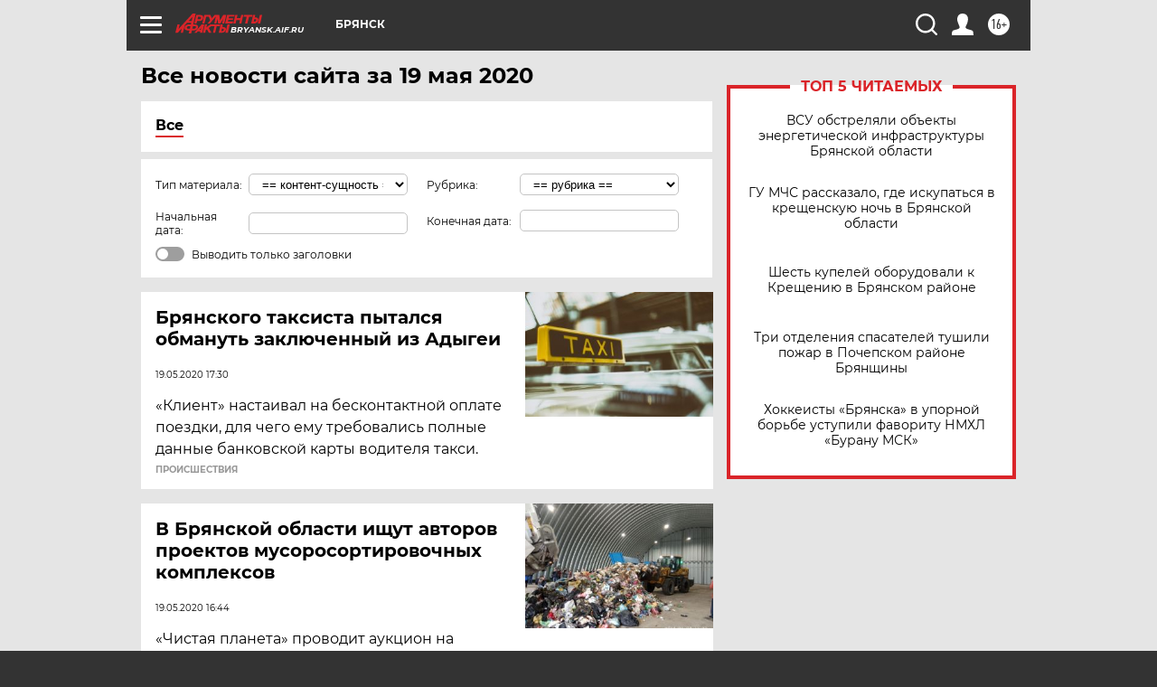

--- FILE ---
content_type: text/html; charset=UTF-8
request_url: https://bryansk.aif.ru/all/2020-05-19
body_size: 19544
content:
<!DOCTYPE html>
<!--[if IE 8]><html class="ie8"> <![endif]-->
<!--[if gt IE 8]><!--><html lang="ru"> <!--<![endif]-->
<head>
    <!-- created_at 16-01-2026 21:45:17 -->
    <script>
        window.isIndexPage = 0;
        window.isMobileBrowser = 0;
        window.disableSidebarCut = 1;
        window.bannerDebugMode = 0;
    </script>

                
                                    <meta http-equiv="Content-Type" content="text/html; charset=utf-8" >
<meta name="format-detection" content="telephone=no" >
<meta name="viewport" content="width=device-width, user-scalable=no, initial-scale=1.0, maximum-scale=1.0, minimum-scale=1.0" >
<meta http-equiv="X-UA-Compatible" content="IE=edge,chrome=1" >
<meta name="HandheldFriendly" content="true" >
<meta name="format-detection" content="telephone=no" >
<meta name="theme-color" content="#ffffff" >
<meta name="description" content="Самые актуальные и последние новости Брянска и Брянской области за 19 Мая 2020 на сайте Аргументы и Факты. Будьте в курсе главных свежих новостных событий, фото и видео репортажей." >
<meta name="facebook-domain-verification" content="jiqbwww7rrqnwzjkizob7wrpmgmwq3" >
        <title>Все последние новости Брянска и Брянской области за 19 Мая 2020 | Аргументы и Факты</title>    <link rel="shortcut icon" type="image/x-icon" href="/favicon.ico" />
    <link rel="icon" type="image/svg+xml" href="/favicon.svg">
    
    <link rel="preload" href="/redesign2018/fonts/montserrat-v15-latin-ext_latin_cyrillic-ext_cyrillic-regular.woff2" as="font" type="font/woff2" crossorigin>
    <link rel="preload" href="/redesign2018/fonts/montserrat-v15-latin-ext_latin_cyrillic-ext_cyrillic-italic.woff2" as="font" type="font/woff2" crossorigin>
    <link rel="preload" href="/redesign2018/fonts/montserrat-v15-latin-ext_latin_cyrillic-ext_cyrillic-700.woff2" as="font" type="font/woff2" crossorigin>
    <link rel="preload" href="/redesign2018/fonts/montserrat-v15-latin-ext_latin_cyrillic-ext_cyrillic-700italic.woff2" as="font" type="font/woff2" crossorigin>
    <link rel="preload" href="/redesign2018/fonts/montserrat-v15-latin-ext_latin_cyrillic-ext_cyrillic-800.woff2" as="font" type="font/woff2" crossorigin>
    <link href="https://bryansk.aif.ru/all/2020-05-19" rel="canonical" >
<link href="https://bryansk.aif.ru/redesign2018/css/style.css?6c0" media="all" rel="stylesheet" type="text/css" >
<link href="https://bryansk.aif.ru/img/icon/apple_touch_icon_57x57.png?6c0" rel="apple-touch-icon" sizes="57x57" >
<link href="https://bryansk.aif.ru/img/icon/apple_touch_icon_114x114.png?6c0" rel="apple-touch-icon" sizes="114x114" >
<link href="https://bryansk.aif.ru/img/icon/apple_touch_icon_72x72.png?6c0" rel="apple-touch-icon" sizes="72x72" >
<link href="https://bryansk.aif.ru/img/icon/apple_touch_icon_144x144.png?6c0" rel="apple-touch-icon" sizes="144x144" >
<link href="https://bryansk.aif.ru/img/icon/apple-touch-icon.png?6c0" rel="apple-touch-icon" sizes="180x180" >
<link href="https://bryansk.aif.ru/img/icon/favicon-32x32.png?6c0" rel="icon" type="image/png" sizes="32x32" >
<link href="https://bryansk.aif.ru/img/icon/favicon-16x16.png?6c0" rel="icon" type="image/png" sizes="16x16" >
<link href="https://bryansk.aif.ru/img/manifest.json?6c0" rel="manifest" >
<link href="https://bryansk.aif.ru/img/safari-pinned-tab.svg?6c0" rel="mask-icon" color="#d55b5b" >
<link href="https://bryansk.aif.ru/resources/front/vendor/jquery-ui/jquery-ui.css?6c0" media="" rel="stylesheet" type="text/css" >
<link href="https://ads.betweendigital.com" rel="preconnect" crossorigin="" >
        <script type="text/javascript">
    //<!--
    var isRedesignPage = true;    //-->
</script>
<script type="text/javascript" src="https://bryansk.aif.ru/js/output/jquery.min.js?6c0"></script>
<script type="text/javascript" src="https://bryansk.aif.ru/js/output/header_scripts.js?6c0"></script>
<script type="text/javascript">
    //<!--
    var _sf_startpt=(new Date()).getTime()    //-->
</script>
<script type="text/javascript" src="https://bryansk.aif.ru/resources/front/vendor/jquery-ui/jquery-ui.min.js?6c0"></script>
<script type="text/javascript" src="https://bryansk.aif.ru/resources/front/vendor/jquery-ui/i18n/jquery.ui.datepicker-ru.js?6c0"></script>
<script type="text/javascript" src="https://yastatic.net/s3/passport-sdk/autofill/v1/sdk-suggest-with-polyfills-latest.js?6c0"></script>
<script type="text/javascript">
    //<!--
    window.YandexAuthParams = {"oauthQueryParams":{"client_id":"b104434ccf5a4638bdfe8a9101264f3c","response_type":"code","redirect_uri":"https:\/\/aif.ru\/oauth\/yandex\/callback"},"tokenPageOrigin":"https:\/\/aif.ru"};    //-->
</script>
<script type="text/javascript">
    //<!--
    function AdFox_getWindowSize() {
    var winWidth,winHeight;
	if( typeof( window.innerWidth ) == 'number' ) {
		//Non-IE
		winWidth = window.innerWidth;
		winHeight = window.innerHeight;
	} else if( document.documentElement && ( document.documentElement.clientWidth || document.documentElement.clientHeight ) ) {
		//IE 6+ in 'standards compliant mode'
		winWidth = document.documentElement.clientWidth;
		winHeight = document.documentElement.clientHeight;
	} else if( document.body && ( document.body.clientWidth || document.body.clientHeight ) ) {
		//IE 4 compatible
		winWidth = document.body.clientWidth;
		winHeight = document.body.clientHeight;
	}
	return {"width":winWidth, "height":winHeight};
}//END function AdFox_getWindowSize

function AdFox_getElementPosition(elemId){
    var elem;
    
    if (document.getElementById) {
		elem = document.getElementById(elemId);
	}
	else if (document.layers) {
		elem = document.elemId;
	}
	else if (document.all) {
		elem = document.all.elemId;
	}
    var w = elem.offsetWidth;
    var h = elem.offsetHeight;	
    var l = 0;
    var t = 0;
	
    while (elem)
    {
        l += elem.offsetLeft;
        t += elem.offsetTop;
        elem = elem.offsetParent;
    }

    return {"left":l, "top":t, "width":w, "height":h};
} //END function AdFox_getElementPosition

function AdFox_getBodyScrollTop(){
	return self.pageYOffset || (document.documentElement && document.documentElement.scrollTop) || (document.body && document.body.scrollTop);
} //END function AdFox_getBodyScrollTop

function AdFox_getBodyScrollLeft(){
	return self.pageXOffset || (document.documentElement && document.documentElement.scrollLeft) || (document.body && document.body.scrollLeft);
}//END function AdFox_getBodyScrollLeft

function AdFox_Scroll(elemId,elemSrc){
   var winPos = AdFox_getWindowSize();
   var winWidth = winPos.width;
   var winHeight = winPos.height;
   var scrollY = AdFox_getBodyScrollTop();
   var scrollX =  AdFox_getBodyScrollLeft();
   var divId = 'AdFox_banner_'+elemId;
   var ltwhPos = AdFox_getElementPosition(divId);
   var lPos = ltwhPos.left;
   var tPos = ltwhPos.top;

   if(scrollY+winHeight+5 >= tPos && scrollX+winWidth+5 >= lPos){
      AdFox_getCodeScript(1,elemId,elemSrc);
	  }else{
	     setTimeout('AdFox_Scroll('+elemId+',"'+elemSrc+'");',100);
	  }
}//End function AdFox_Scroll    //-->
</script>
<script type="text/javascript">
    //<!--
    function AdFox_SetLayerVis(spritename,state){
   document.getElementById(spritename).style.visibility=state;
}

function AdFox_Open(AF_id){
   AdFox_SetLayerVis('AdFox_DivBaseFlash_'+AF_id, "hidden");
   AdFox_SetLayerVis('AdFox_DivOverFlash_'+AF_id, "visible");
}

function AdFox_Close(AF_id){
   AdFox_SetLayerVis('AdFox_DivOverFlash_'+AF_id, "hidden");
   AdFox_SetLayerVis('AdFox_DivBaseFlash_'+AF_id, "visible");
}

function AdFox_getCodeScript(AF_n,AF_id,AF_src){
   var AF_doc;
   if(AF_n<10){
      try{
	     if(document.all && !window.opera){
		    AF_doc = window.frames['AdFox_iframe_'+AF_id].document;
			}else if(document.getElementById){
			         AF_doc = document.getElementById('AdFox_iframe_'+AF_id).contentDocument;
					 }
		 }catch(e){}
    if(AF_doc){
	   AF_doc.write('<scr'+'ipt type="text/javascript" src="'+AF_src+'"><\/scr'+'ipt>');
	   }else{
	      setTimeout('AdFox_getCodeScript('+(++AF_n)+','+AF_id+',"'+AF_src+'");', 100);
		  }
		  }
}

function adfoxSdvigContent(banID, flashWidth, flashHeight){
	var obj = document.getElementById('adfoxBanner'+banID).style;
	if (flashWidth == '100%') obj.width = flashWidth;
	    else obj.width = flashWidth + "px";
	if (flashHeight == '100%') obj.height = flashHeight;
	    else obj.height = flashHeight + "px";
}

function adfoxVisibilityFlash(banName, flashWidth, flashHeight){
    	var obj = document.getElementById(banName).style;
	if (flashWidth == '100%') obj.width = flashWidth;
	    else obj.width = flashWidth + "px";
	if (flashHeight == '100%') obj.height = flashHeight;
	    else obj.height = flashHeight + "px";
}

function adfoxStart(banID, FirShowFlNum, constVisFlashFir, sdvigContent, flash1Width, flash1Height, flash2Width, flash2Height){
	if (FirShowFlNum == 1) adfoxVisibilityFlash('adfoxFlash1'+banID, flash1Width, flash1Height);
	    else if (FirShowFlNum == 2) {
		    adfoxVisibilityFlash('adfoxFlash2'+banID, flash2Width, flash2Height);
	        if (constVisFlashFir == 'yes') adfoxVisibilityFlash('adfoxFlash1'+banID, flash1Width, flash1Height);
		    if (sdvigContent == 'yes') adfoxSdvigContent(banID, flash2Width, flash2Height);
		        else adfoxSdvigContent(banID, flash1Width, flash1Height);
	}
}

function adfoxOpen(banID, constVisFlashFir, sdvigContent, flash2Width, flash2Height){
	var aEventOpenClose = new Image();
	var obj = document.getElementById("aEventOpen"+banID);
	if (obj) aEventOpenClose.src =  obj.title+'&rand='+Math.random()*1000000+'&prb='+Math.random()*1000000;
	adfoxVisibilityFlash('adfoxFlash2'+banID, flash2Width, flash2Height);
	if (constVisFlashFir != 'yes') adfoxVisibilityFlash('adfoxFlash1'+banID, 1, 1);
	if (sdvigContent == 'yes') adfoxSdvigContent(banID, flash2Width, flash2Height);
}


function adfoxClose(banID, constVisFlashFir, sdvigContent, flash1Width, flash1Height){
	var aEventOpenClose = new Image();
	var obj = document.getElementById("aEventClose"+banID);
	if (obj) aEventOpenClose.src =  obj.title+'&rand='+Math.random()*1000000+'&prb='+Math.random()*1000000;
	adfoxVisibilityFlash('adfoxFlash2'+banID, 1, 1);
	if (constVisFlashFir != 'yes') adfoxVisibilityFlash('adfoxFlash1'+banID, flash1Width, flash1Height);
	if (sdvigContent == 'yes') adfoxSdvigContent(banID, flash1Width, flash1Height);
}    //-->
</script>
<script type="text/javascript" async="true" src="https://yandex.ru/ads/system/header-bidding.js?6c0"></script>
<script type="text/javascript" src="https://ad.mail.ru/static/sync-loader.js?6c0"></script>
<script type="text/javascript" async="true" src="https://cdn.skcrtxr.com/roxot-wrapper/js/roxot-manager.js?pid=42c21743-edce-4460-a03e-02dbaef8f162"></script>
<script type="text/javascript" src="https://cdn-rtb.sape.ru/js/uids.js?6c0"></script>
<script type="text/javascript">
    //<!--
        var adfoxBiddersMap = {
    "betweenDigital": "816043",
 "mediasniper": "2218745",
    "myTarget": "810102",
 "buzzoola": "1096246",
 "adfox_roden-media": "3373170",
    "videonow": "2966090", 
 "adfox_adsmart": "1463295",
  "Gnezdo": "3123512",
    "roxot": "3196121",
 "astralab": "2486209",
  "getintent": "3186204",
 "sape": "2758269",
 "adwile": "2733112",
 "hybrid": "2809332"
};
var syncid = window.rb_sync.id;
	  var biddersCpmAdjustmentMap = {
      'adfox_adsmart': 0.6,
	  'Gnezdo': 0.8,
	  'adwile': 0.8
  };

if (window.innerWidth >= 1024) {
var adUnits = [{
        "code": "adfox_153825256063495017",
  "sizes": [[300, 600], [240,400]],
        "bids": [{
                "bidder": "betweenDigital",
                "params": {
                    "placementId": "3235886"
                }
            },{
                "bidder": "myTarget",
                "params": {
                    "placementId": "555209",
"sendTargetRef": "true",
"additional": {
"fpid": syncid
}			
                }
            },{
                "bidder": "hybrid",
                "params": {
                    "placementId": "6582bbf77bc72f59c8b22f65"
                }
            },{
                "bidder": "buzzoola",
                "params": {
                    "placementId": "1252803"
                }
            },{
                "bidder": "videonow",
                "params": {
                    "placementId": "8503533"
                }
            },{
                    "bidder": "adfox_adsmart",
                    "params": {
						p1: 'cqguf',
						p2: 'hhro'
					}
            },{
                    "bidder": "roxot",
                    "params": {
						placementId: '2027d57b-1cff-4693-9a3c-7fe57b3bcd1f',
						sendTargetRef: true
					}
            },{
                    "bidder": "mediasniper",
                    "params": {
						"placementId": "4417"
					}
            },{
                    "bidder": "Gnezdo",
                    "params": {
						"placementId": "354318"
					}
            },{
                    "bidder": "getintent",
                    "params": {
						"placementId": "215_V_aif.ru_D_Top_300x600"
					}
            },{
                    "bidder": "adfox_roden-media",
                    "params": {
						p1: "dilmj",
						p2: "emwl"
					}
            },{
                    "bidder": "astralab",
                    "params": {
						"placementId": "642ad3a28528b410c4990932"
					}
            }
        ]
    },{
        "code": "adfox_150719646019463024",
		"sizes": [[640,480], [640,360]],
        "bids": [{
                "bidder": "adfox_adsmart",
                    "params": {
						p1: 'cmqsb',
						p2: 'ul'
					}
            },{
                "bidder": "sape",
                "params": {
                    "placementId": "872427",
					additional: {
                       sapeFpUids: window.sapeRrbFpUids || []
                   }				
                }
            },{
                "bidder": "roxot",
                "params": {
                    placementId: '2b61dd56-9c9f-4c45-a5f5-98dd5234b8a1',
					sendTargetRef: true
                }
            },{
                "bidder": "getintent",
                "params": {
                    "placementId": "215_V_aif.ru_D_AfterArticle_640х480"
                }
            }
        ]
    },{
        "code": "adfox_149010055036832877",
		"sizes": [[970,250]],
		"bids": [{
                    "bidder": "adfox_roden-media",
                    "params": {
						p1: 'dilmi',
						p2: 'hfln'
					}
            },{
                    "bidder": "buzzoola",
                    "params": {
						"placementId": "1252804"
					}
            },{
                    "bidder": "getintent",
                    "params": {
						"placementId": "215_V_aif.ru_D_Billboard_970x250"
					}
            },{
                "bidder": "astralab",
                "params": {
                    "placementId": "67bf071f4e6965fa7b30fea3"
                }
            },{
                    "bidder": "hybrid",
                    "params": {
						"placementId": "6582bbf77bc72f59c8b22f66"
					}
            },{
                    "bidder": "myTarget",
                    "params": {
						"placementId": "1462991",
"sendTargetRef": "true",
"additional": {
"fpid": syncid
}			
					}
            }			           
        ]        
    },{
        "code": "adfox_149874332414246474",
		"sizes": [[640,360], [300,250], [640,480]],
		"codeType": "combo",
		"bids": [{
                "bidder": "mediasniper",
                "params": {
                    "placementId": "4419"
                }
            },{
                "bidder": "buzzoola",
                "params": {
                    "placementId": "1220692"
                }
            },{
                "bidder": "astralab",
                "params": {
                    "placementId": "66fd25eab13381b469ae4b39"
                }
            },
			{
                    "bidder": "betweenDigital",
                    "params": {
						"placementId": "4502825"
					}
            }
			           
        ]        
    },{
        "code": "adfox_149848658878716687",
		"sizes": [[300,600], [240,400]],
        "bids": [{
                "bidder": "betweenDigital",
                "params": {
                    "placementId": "3377360"
                }
            },{
                "bidder": "roxot",
                "params": {
                    placementId: 'fdaba944-bdaa-4c63-9dd3-af12fc6afbf8',
					sendTargetRef: true
                }
            },{
                "bidder": "sape",
                "params": {
                    "placementId": "872425",
					additional: {
                       sapeFpUids: window.sapeRrbFpUids || []
                   }
                }
            },{
                "bidder": "adwile",
                "params": {
                    "placementId": "27990"
                }
            }
        ]        
    }
],
	syncPixels = [{
    bidder: 'hybrid',
    pixels: [
    "https://www.tns-counter.ru/V13a****idsh_ad/ru/CP1251/tmsec=idsh_dis/",
    "https://www.tns-counter.ru/V13a****idsh_vid/ru/CP1251/tmsec=idsh_aifru-hbrdis/",
    "https://mc.yandex.ru/watch/66716692?page-url=aifru%3Futm_source=dis_hybrid_default%26utm_medium=%26utm_campaign=%26utm_content=%26utm_term=&page-ref="+window.location.href
]
  }
  ];
} else if (window.innerWidth < 1024) {
var adUnits = [{
        "code": "adfox_14987283079885683",
		"sizes": [[300,250], [300,240]],
        "bids": [{
                "bidder": "betweenDigital",
                "params": {
                    "placementId": "2492448"
                }
            },{
                "bidder": "myTarget",
                "params": {
                    "placementId": "226830",
"sendTargetRef": "true",
"additional": {
"fpid": syncid
}			
                }
            },{
                "bidder": "hybrid",
                "params": {
                    "placementId": "6582bbf77bc72f59c8b22f64"
                }
            },{
                "bidder": "mediasniper",
                "params": {
                    "placementId": "4418"
                }
            },{
                "bidder": "buzzoola",
                "params": {
                    "placementId": "563787"
                }
            },{
                "bidder": "roxot",
                "params": {
                    placementId: '20bce8ad-3a5e-435a-964f-47be17e201cf',
					sendTargetRef: true
                }
            },{
                "bidder": "videonow",
                "params": {
                    "placementId": "2577490"
                }
            },{
                "bidder": "adfox_adsmart",
                    "params": {
						p1: 'cqmbg',
						p2: 'ul'
					}
            },{
                    "bidder": "Gnezdo",
                    "params": {
						"placementId": "354316"
					}
            },{
                    "bidder": "getintent",
                    "params": {
						"placementId": "215_V_aif.ru_M_Top_300x250"
					}
            },{
                    "bidder": "adfox_roden-media",
                    "params": {
						p1: "dilmx",
						p2: "hbts"
					}
            },{
                "bidder": "astralab",
                "params": {
                    "placementId": "642ad47d8528b410c4990933"
                }
            }			
        ]        
    },{
        "code": "adfox_153545578261291257",
		"bids": [{
                    "bidder": "sape",
                    "params": {
						"placementId": "872426",
					additional: {
                       sapeFpUids: window.sapeRrbFpUids || []
                   }
					}
            },{
                    "bidder": "roxot",
                    "params": {
						placementId: 'eb2ebb9c-1e7e-4c80-bef7-1e93debf197c',
						sendTargetRef: true
					}
            }
			           
        ]        
    },{
        "code": "adfox_165346609120174064",
		"sizes": [[320,100]],
		"bids": [            
            		{
                    "bidder": "buzzoola",
                    "params": {
						"placementId": "1252806"
					}
            },{
                    "bidder": "getintent",
                    "params": {
						"placementId": "215_V_aif.ru_M_FloorAd_320x100"
					}
            }
			           
        ]        
    },{
        "code": "adfox_155956315896226671",
		"bids": [            
            		{
                    "bidder": "buzzoola",
                    "params": {
						"placementId": "1252805"
					}
            },{
                    "bidder": "sape",
                    "params": {
						"placementId": "887956",
					additional: {
                       sapeFpUids: window.sapeRrbFpUids || []
                   }
					}
            },{
                    "bidder": "myTarget",
                    "params": {
						"placementId": "821424",
"sendTargetRef": "true",
"additional": {
"fpid": syncid
}			
					}
            }
			           
        ]        
    },{
        "code": "adfox_149874332414246474",
		"sizes": [[640,360], [300,250], [640,480]],
		"codeType": "combo",
		"bids": [{
                "bidder": "adfox_roden-media",
                "params": {
					p1: 'dilmk',
					p2: 'hfiu'
				}
            },{
                "bidder": "mediasniper",
                "params": {
                    "placementId": "4419"
                }
            },{
                "bidder": "roxot",
                "params": {
                    placementId: 'ba25b33d-cd61-4c90-8035-ea7d66f011c6',
					sendTargetRef: true
                }
            },{
                "bidder": "adwile",
                "params": {
                    "placementId": "27991"
                }
            },{
                    "bidder": "Gnezdo",
                    "params": {
						"placementId": "354317"
					}
            },{
                    "bidder": "getintent",
                    "params": {
						"placementId": "215_V_aif.ru_M_Comboblock_300x250"
					}
            },{
                    "bidder": "astralab",
                    "params": {
						"placementId": "66fd260fb13381b469ae4b3f"
					}
            },{
                    "bidder": "betweenDigital",
                    "params": {
						"placementId": "4502825"
					}
            }
			]        
    }
],
	syncPixels = [
  {
    bidder: 'hybrid',
    pixels: [
    "https://www.tns-counter.ru/V13a****idsh_ad/ru/CP1251/tmsec=idsh_mob/",
    "https://www.tns-counter.ru/V13a****idsh_vid/ru/CP1251/tmsec=idsh_aifru-hbrmob/",
    "https://mc.yandex.ru/watch/66716692?page-url=aifru%3Futm_source=mob_hybrid_default%26utm_medium=%26utm_campaign=%26utm_content=%26utm_term=&page-ref="+window.location.href
]
  }
  ];
}
var userTimeout = 1500;
window.YaHeaderBiddingSettings = {
    biddersMap: adfoxBiddersMap,
	biddersCpmAdjustmentMap: biddersCpmAdjustmentMap,
    adUnits: adUnits,
    timeout: userTimeout,
    syncPixels: syncPixels	
};    //-->
</script>
<script type="text/javascript">
    //<!--
    window.yaContextCb = window.yaContextCb || []    //-->
</script>
<script type="text/javascript" async="true" src="https://yandex.ru/ads/system/context.js?6c0"></script>
<script type="text/javascript">
    //<!--
    window.EventObserver = {
    observers: {},

    subscribe: function (name, fn) {
        if (!this.observers.hasOwnProperty(name)) {
            this.observers[name] = [];
        }
        this.observers[name].push(fn)
    },
    
    unsubscribe: function (name, fn) {
        if (!this.observers.hasOwnProperty(name)) {
            return;
        }
        this.observers[name] = this.observers[name].filter(function (subscriber) {
            return subscriber !== fn
        })
    },
    
    broadcast: function (name, data) {
        if (!this.observers.hasOwnProperty(name)) {
            return;
        }
        this.observers[name].forEach(function (subscriber) {
            return subscriber(data)
        })
    }
};    //-->
</script>    
    <script>
  var adcm_config ={
    id:1064,
    platformId: 64,
    init: function () {
      window.adcm.call();
    }
  };
</script>
<script src="https://tag.digitaltarget.ru/adcm.js" async></script>    <meta name="zen-verification" content="6JNqlWTeCZE5sQAvyDhKBnlKMrgaVhJRa8UQAQ8NvAeBMCHuXP9xwDE4XdVaakb6" />    <link rel="stylesheet" type="text/css" media="print" href="https://bryansk.aif.ru/redesign2018/css/print.css?6c0" />
    <base href=""/>
</head><body class="region__bryansk ">
<div class="overlay"></div>
<!-- Rating@Mail.ru counter -->
<script type="text/javascript">
var _tmr = window._tmr || (window._tmr = []);
_tmr.push({id: "59428", type: "pageView", start: (new Date()).getTime()});
(function (d, w, id) {
  if (d.getElementById(id)) return;
  var ts = d.createElement("script"); ts.type = "text/javascript"; ts.async = true; ts.id = id;
  ts.src = "https://top-fwz1.mail.ru/js/code.js";
  var f = function () {var s = d.getElementsByTagName("script")[0]; s.parentNode.insertBefore(ts, s);};
  if (w.opera == "[object Opera]") { d.addEventListener("DOMContentLoaded", f, false); } else { f(); }
})(document, window, "topmailru-code");
</script><noscript><div>
<img src="https://top-fwz1.mail.ru/counter?id=59428;js=na" style="border:0;position:absolute;left:-9999px;" alt="Top.Mail.Ru" />
</div></noscript>
<!-- //Rating@Mail.ru counter -->



<div class="container" id="container">
    
        <noindex><div class="adv_content bp__body_first no_lands no_portr adwrapper"><div class="banner_params hide" data-params="{&quot;id&quot;:4921,&quot;num&quot;:1,&quot;place&quot;:&quot;body_first&quot;}"></div>
<!--AdFox START-->
<!--aif_direct-->
<!--Площадка: AIF_fullscreen /  / -->
<!--Тип баннера: FullScreen-->
<!--Расположение: <верх страницы>-->
<div id="adfox_150417328041091508"></div>
<script>     
    window.yaContextCb.push(()=>{
    Ya.adfoxCode.create({
        ownerId: 249933,
        containerId: 'adfox_150417328041091508',
        params: {
            pp: 'g',
            ps: 'cnul',
            p2: 'fptu',
            puid1: ''
        }
    }); 
}); 
</script></div></noindex>
        
        <!--баннер над шапкой--->
                <div class="banner_box">
            <div class="main_banner">
                            </div>
        </div>
                <!--//баннер  над шапкой--->

    <script>
	currentUser = new User();
</script>

<header class="header">
    <div class="count_box_nodisplay">
    <div class="couter_block"><!--LiveInternet counter-->
<script type="text/javascript"><!--
document.write("<img src='https://counter.yadro.ru//hit;AIF?r"+escape(document.referrer)+((typeof(screen)=="undefined")?"":";s"+screen.width+"*"+screen.height+"*"+(screen.colorDepth?screen.colorDepth:screen.pixelDepth))+";u"+escape(document.URL)+";h"+escape(document.title.substring(0,80))+";"+Math.random()+"' width=1 height=1 alt=''>");
//--></script><!--/LiveInternet--></div></div>    <div class="topline">
    <a href="#" class="burger openCloser">
        <div class="burger__wrapper">
            <span class="burger__line"></span>
            <span class="burger__line"></span>
            <span class="burger__line"></span>
        </div>
    </a>

    
    <a href="/" class="logo_box">
                <img width="96" height="22" src="https://bryansk.aif.ru/redesign2018/img/logo.svg?6c0" alt="Аргументы и Факты">
        <div class="region_url">
            bryansk.aif.ru        </div>
            </a>
    <div itemscope itemtype="http://schema.org/Organization" class="schema_org">
        <img itemprop="logo" src="https://bryansk.aif.ru/redesign2018/img/logo.svg?6c0" />
        <a itemprop="url" href="/"></a>
        <meta itemprop="name" content="АО «Аргументы и Факты»" />
        <div itemprop="address" itemscope itemtype="http://schema.org/PostalAddress">
            <meta itemprop="postalCode" content="101000" />
            <meta itemprop="addressLocality" content="Москва" />
            <meta itemprop="streetAddress" content="ул. Мясницкая, д. 42"/>
            <meta itemprop="addressCountry" content="RU"/>
            <a itemprop="telephone" href="tel:+74956465757">+7 (495) 646 57 57</a>
        </div>
    </div>
    <div class="age16 age16_topline">16+</div>
    <a href="#" class="region regionOpenCloser">
        <img width="19" height="25" src="https://bryansk.aif.ru/redesign2018/img/location.svg?6c0"><span>Брянск</span>
    </a>
    <div class="topline__slot">
             </div>

    <!--a class="topline__hashtag" href="https://aif.ru/health/coronavirus/?utm_medium=header&utm_content=covid&utm_source=aif">#остаемсядома</a-->
    <div class="auth_user_status_js">
        <a href="#" class="user auth_link_login_js auth_open_js"><img width="24" height="24" src="https://bryansk.aif.ru/redesign2018/img/user_ico.svg?6c0"></a>
        <a href="/profile" class="user auth_link_profile_js" style="display: none"><img width="24" height="24" src="https://bryansk.aif.ru/redesign2018/img/user_ico.svg?6c0"></a>
    </div>
    <div class="search_box">
        <a href="#" class="search_ico searchOpener">
            <img width="24" height="24" src="https://bryansk.aif.ru/redesign2018/img/search_ico.svg?6c0">
        </a>
        <div class="search_input">
            <form action="/search" id="search_form1">
                <input type="text" name="text" maxlength="50"/>
            </form>
        </div>
    </div>
</div>

<div class="fixed_menu topline">
    <div class="cont_center">
        <a href="#" class="burger openCloser">
            <div class="burger__wrapper">
                <span class="burger__line"></span>
                <span class="burger__line"></span>
                <span class="burger__line"></span>
            </div>
        </a>
        <a href="/" class="logo_box">
                        <img width="96" height="22" src="https://bryansk.aif.ru/redesign2018/img/logo.svg?6c0" alt="Аргументы и Факты">
            <div class="region_url">
                bryansk.aif.ru            </div>
                    </a>
        <div class="age16 age16_topline">16+</div>
        <a href="/" class="region regionOpenCloser">
            <img width="19" height="25" src="https://bryansk.aif.ru/redesign2018/img/location.svg?6c0">
            <span>Брянск</span>
        </a>
        <div class="topline__slot">
                    </div>

        <!--a class="topline__hashtag" href="https://aif.ru/health/coronavirus/?utm_medium=header&utm_content=covid&utm_source=aif">#остаемсядома</a-->
        <div class="auth_user_status_js">
            <a href="#" class="user auth_link_login_js auth_open_js"><img width="24" height="24" src="https://bryansk.aif.ru/redesign2018/img/user_ico.svg?6c0"></a>
            <a href="/profile" class="user auth_link_profile_js" style="display: none"><img width="24" height="24" src="https://bryansk.aif.ru/redesign2018/img/user_ico.svg?6c0"></a>
        </div>
        <div class="search_box">
            <a href="#" class="search_ico searchOpener">
                <img width="24" height="24" src="https://bryansk.aif.ru/redesign2018/img/search_ico.svg?6c0">
            </a>
            <div class="search_input">
                <form action="/search">
                    <input type="text" name="text" maxlength="50" >
                </form>
            </div>
        </div>
    </div>
</div>    <div class="regions_box">
    <nav class="cont_center">
        <ul class="regions">
            <li><a href="https://aif.ru?from_menu=1">ФЕДЕРАЛЬНЫЙ</a></li>
            <li><a href="https://spb.aif.ru">САНКТ-ПЕТЕРБУРГ</a></li>

            
                                    <li><a href="https://adigea.aif.ru">Адыгея</a></li>
                
            
                                    <li><a href="https://arh.aif.ru">Архангельск</a></li>
                
            
                
            
                
            
                                    <li><a href="https://astrakhan.aif.ru">Астрахань</a></li>
                
            
                                    <li><a href="https://altai.aif.ru">Барнаул</a></li>
                
            
                                    <li><a href="https://aif.by">Беларусь</a></li>
                
            
                                    <li><a href="https://bel.aif.ru">Белгород</a></li>
                
            
                
            
                                    <li><a href="https://bryansk.aif.ru">Брянск</a></li>
                
            
                                    <li><a href="https://bur.aif.ru">Бурятия</a></li>
                
            
                                    <li><a href="https://vl.aif.ru">Владивосток</a></li>
                
            
                                    <li><a href="https://vlad.aif.ru">Владимир</a></li>
                
            
                                    <li><a href="https://vlg.aif.ru">Волгоград</a></li>
                
            
                                    <li><a href="https://vologda.aif.ru">Вологда</a></li>
                
            
                                    <li><a href="https://vrn.aif.ru">Воронеж</a></li>
                
            
                
            
                                    <li><a href="https://dag.aif.ru">Дагестан</a></li>
                
            
                
            
                                    <li><a href="https://ivanovo.aif.ru">Иваново</a></li>
                
            
                                    <li><a href="https://irk.aif.ru">Иркутск</a></li>
                
            
                                    <li><a href="https://kazan.aif.ru">Казань</a></li>
                
            
                                    <li><a href="https://kzaif.kz">Казахстан</a></li>
                
            
                
            
                                    <li><a href="https://klg.aif.ru">Калининград</a></li>
                
            
                
            
                                    <li><a href="https://kaluga.aif.ru">Калуга</a></li>
                
            
                                    <li><a href="https://kamchatka.aif.ru">Камчатка</a></li>
                
            
                
            
                                    <li><a href="https://karel.aif.ru">Карелия</a></li>
                
            
                                    <li><a href="https://kirov.aif.ru">Киров</a></li>
                
            
                                    <li><a href="https://komi.aif.ru">Коми</a></li>
                
            
                                    <li><a href="https://kostroma.aif.ru">Кострома</a></li>
                
            
                                    <li><a href="https://kuban.aif.ru">Краснодар</a></li>
                
            
                                    <li><a href="https://krsk.aif.ru">Красноярск</a></li>
                
            
                                    <li><a href="https://krym.aif.ru">Крым</a></li>
                
            
                                    <li><a href="https://kuzbass.aif.ru">Кузбасс</a></li>
                
            
                
            
                
            
                                    <li><a href="https://aif.kg">Кыргызстан</a></li>
                
            
                                    <li><a href="https://mar.aif.ru">Марий Эл</a></li>
                
            
                                    <li><a href="https://saransk.aif.ru">Мордовия</a></li>
                
            
                                    <li><a href="https://murmansk.aif.ru">Мурманск</a></li>
                
            
                
            
                                    <li><a href="https://nn.aif.ru">Нижний Новгород</a></li>
                
            
                                    <li><a href="https://nsk.aif.ru">Новосибирск</a></li>
                
            
                
            
                                    <li><a href="https://omsk.aif.ru">Омск</a></li>
                
            
                                    <li><a href="https://oren.aif.ru">Оренбург</a></li>
                
            
                                    <li><a href="https://penza.aif.ru">Пенза</a></li>
                
            
                                    <li><a href="https://perm.aif.ru">Пермь</a></li>
                
            
                                    <li><a href="https://pskov.aif.ru">Псков</a></li>
                
            
                                    <li><a href="https://rostov.aif.ru">Ростов-на-Дону</a></li>
                
            
                                    <li><a href="https://rzn.aif.ru">Рязань</a></li>
                
            
                                    <li><a href="https://samara.aif.ru">Самара</a></li>
                
            
                
            
                                    <li><a href="https://saratov.aif.ru">Саратов</a></li>
                
            
                                    <li><a href="https://sakhalin.aif.ru">Сахалин</a></li>
                
            
                
            
                                    <li><a href="https://smol.aif.ru">Смоленск</a></li>
                
            
                
            
                                    <li><a href="https://stav.aif.ru">Ставрополь</a></li>
                
            
                
            
                                    <li><a href="https://tver.aif.ru">Тверь</a></li>
                
            
                                    <li><a href="https://tlt.aif.ru">Тольятти</a></li>
                
            
                                    <li><a href="https://tomsk.aif.ru">Томск</a></li>
                
            
                                    <li><a href="https://tula.aif.ru">Тула</a></li>
                
            
                                    <li><a href="https://tmn.aif.ru">Тюмень</a></li>
                
            
                                    <li><a href="https://udm.aif.ru">Удмуртия</a></li>
                
            
                
            
                                    <li><a href="https://ul.aif.ru">Ульяновск</a></li>
                
            
                                    <li><a href="https://ural.aif.ru">Урал</a></li>
                
            
                                    <li><a href="https://ufa.aif.ru">Уфа</a></li>
                
            
                
            
                
            
                                    <li><a href="https://hab.aif.ru">Хабаровск</a></li>
                
            
                
            
                                    <li><a href="https://chv.aif.ru">Чебоксары</a></li>
                
            
                                    <li><a href="https://chel.aif.ru">Челябинск</a></li>
                
            
                                    <li><a href="https://chr.aif.ru">Черноземье</a></li>
                
            
                                    <li><a href="https://chita.aif.ru">Чита</a></li>
                
            
                                    <li><a href="https://ugra.aif.ru">Югра</a></li>
                
            
                                    <li><a href="https://yakutia.aif.ru">Якутия</a></li>
                
            
                                    <li><a href="https://yamal.aif.ru">Ямал</a></li>
                
            
                                    <li><a href="https://yar.aif.ru">Ярославль</a></li>
                
                    </ul>
    </nav>
</div>    <div class="top_menu_box">
    <div class="cont_center">
        <nav class="top_menu main_menu_wrapper_js">
                            <ul class="main_menu main_menu_js" id="rubrics">
                                    <li  class="menuItem top_level_item_js">

        <span  title="Спецпроекты">Спецпроекты</span>
    
            <div class="subrubrics_box submenu_js">
            <ul>
                                                            <li  class="menuItem">

        <a  href="http://dobroe.aif.ru/" title="АиФ. Доброе сердце" id="custommenu-7038">АиФ. Доброе сердце</a>
    
    </li>                                                                                <li  class="menuItem">

        <a  href="http://warletters.aif.ru/" title="Письма на фронт" id="custommenu-7695">Письма на фронт</a>
    
    </li>                                                                                <li  class="menuItem">

        <a  href="https://aif.ru/static/1965080" title="Детская книга войны" id="custommenu-7761">Детская книга войны</a>
    
    </li>                                                                                <li  class="menuItem">

        <a  href="https://aif.ru/special" title="Все спецпроекты" id="custommenu-7823">Все спецпроекты</a>
    
    </li>                                                </ul>
        </div>
    </li>                                                <li  class="menuItem top_level_item_js">

        <a  href="https://bryansk.aif.ru/news" title="НОВОСТИ" id="custommenu-10251">НОВОСТИ</a>
    
    </li>                                                <li  class="menuItem top_level_item_js">

        <a  href="https://bryansk.aif.ru/edu" title="ОБРАЗОВАНИЕ" id="custommenu-10316">ОБРАЗОВАНИЕ</a>
    
    </li>                                                <li  class="menuItem top_level_item_js">

        <a  href="https://bryansk.aif.ru/incidents" title="ПРОИСШЕСТВИЯ" id="custommenu-7053">ПРОИСШЕСТВИЯ</a>
    
            <div class="subrubrics_box submenu_js">
            <ul>
                                                            <li  data-rubric_id="4554" class="menuItem">

        <a  href="/incidents/details" title="События" id="custommenu-7082">События</a>
    
    </li>                                                                                <li  data-rubric_id="4556" class="menuItem">

        <a  href="/incidents/fire" title="Пожар" id="custommenu-7084">Пожар</a>
    
    </li>                                                                                <li  data-rubric_id="4555" class="menuItem">

        <a  href="/incidents/crash" title="ДТП" id="custommenu-7083">ДТП</a>
    
    </li>                                                                                <li  data-rubric_id="4557" class="menuItem">

        <a  href="/incidents/scene" title="Криминал" id="custommenu-7085">Криминал</a>
    
    </li>                                                </ul>
        </div>
    </li>                                                <li  class="menuItem top_level_item_js">

        <a  href="https://bryansk.aif.ru/politic" title="ПОЛИТИКА" id="custommenu-7045">ПОЛИТИКА</a>
    
            <div class="subrubrics_box submenu_js">
            <ul>
                                                            <li  data-rubric_id="4527" class="menuItem">

        <a  href="/politic/gover" title="Власть" id="custommenu-7068">Власть</a>
    
    </li>                                                                                <li  data-rubric_id="4528" class="menuItem">

        <a  href="/politic/person" title="Персона" id="custommenu-7069">Персона</a>
    
    </li>                                                </ul>
        </div>
    </li>                                                <li  class="menuItem top_level_item_js">

        <a  href="https://bryansk.aif.ru/society" title="ОБЩЕСТВО" id="custommenu-7044">ОБЩЕСТВО</a>
    
            <div class="subrubrics_box submenu_js">
            <ul>
                                                            <li  data-rubric_id="4523" class="menuItem">

        <a  href="/society/details" title="События" id="custommenu-7067">События</a>
    
    </li>                                                                                <li  data-rubric_id="4525" class="menuItem">

        <a  href="/society/family" title="Семья" id="custommenu-7080">Семья</a>
    
    </li>                                                                                <li  data-rubric_id="4524" class="menuItem">

        <a  href="/society/jkh" title="ЖКХ" id="custommenu-7079">ЖКХ</a>
    
    </li>                                                                                <li  data-rubric_id="4741" class="menuItem">

        <a  href="/society/education" title="Образование" id="custommenu-7318">Образование</a>
    
    </li>                                                </ul>
        </div>
    </li>                                                <li  data-rubric_id="4543" class="menuItem top_level_item_js">

        <a  href="/money" title="ДЕНЬГИ" id="custommenu-7049">ДЕНЬГИ</a>
    
    </li>                                                <li  class="menuItem top_level_item_js">

        <a  href="https://bryansk.aif.ru/culture" title="КУЛЬТУРА" id="custommenu-7046">КУЛЬТУРА</a>
    
    </li>                                                                    <li  class="menuItem top_level_item_js">

        <a  href="https://bryansk.aif.ru/sport" title="СПОРТ" id="custommenu-7048">СПОРТ</a>
    
            <div class="subrubrics_box submenu_js">
            <ul>
                                                            <li  data-rubric_id="4540" class="menuItem">

        <a  href="/sport/persona" title="Люди" id="custommenu-7073">Люди</a>
    
    </li>                                                                                <li  data-rubric_id="4541" class="menuItem">

        <a  href="/sport/details" title="События" id="custommenu-7074">События</a>
    
    </li>                                                                                <li  data-rubric_id="4542" class="menuItem">

        <a  href="/sport/football" title="Футбол" id="custommenu-7081">Футбол</a>
    
    </li>                                                </ul>
        </div>
    </li>                                                <li  class="menuItem top_level_item_js">

        <a  href="https://bryansk.aif.ru/health" title="ЗДОРОВЬЕ" id="custommenu-7047">ЗДОРОВЬЕ</a>
    
            <div class="subrubrics_box submenu_js">
            <ul>
                                                            <li  data-rubric_id="4538" class="menuItem">

        <a  href="/health/med" title="Медицина" id="custommenu-7072">Медицина</a>
    
    </li>                                                </ul>
        </div>
    </li>                                                <li  data-rubric_id="4574" class="menuItem top_level_item_js">

        <a  href="/dontknows" title="ВОПРОС-ОТВЕТ " id="custommenu-7312">ВОПРОС-ОТВЕТ </a>
    
    </li>                                                <li  data-rubric_id="4740" class="menuItem top_level_item_js">

        <a  href="/company" title="Новости компаний" id="custommenu-7316">Новости компаний</a>
    
    </li>                        </ul>

            <ul id="projects" class="specprojects static_submenu_js"></ul>
            <div class="right_box">
                <div class="fresh_number">
    <h3>Свежий номер</h3>
    <a href="/gazeta/number/59216" class="number_box">
                    <img loading="lazy" src="https://aif-s3.aif.ru/images/044/628/26c8f56a4abb7b131cb168006b27109e.webp" width="91" height="120">
                <div class="text">
            № 51. 24/12/2025 <br /> АиФ-Брянск        </div>
    </a>
</div>
<div class="links_box">
    <a href="/gazeta">Издания</a>
</div>
                <div class="sharings_box">
    <span>АиФ в социальных сетях</span>
    <ul class="soc">
                <li>
        <a href="https://vk.com/aif_ru" rel="nofollow" target="_blank">
            <img src="https://aif.ru/redesign2018/img/sharings/vk.svg">
        </a>
    </li>
            <li>
            <a class="rss_button_black" href="/rss/all.php" target="_blank">
                <img src="https://bryansk.aif.ru/redesign2018/img/sharings/waflya.svg?6c0" />
            </a>
        </li>
                <li>
        <a href="https://itunes.apple.com/ru/app/argumenty-i-fakty/id333210003?mt=8" rel="nofollow" target="_blank">
            <img src="https://aif.ru/redesign2018/img/sharings/apple.svg">
        </a>
    </li>
        <li>
        <a href="https://play.google.com/store/apps/details?id=ru.mobifactor.aifnews" rel="nofollow" target="_blank">
            <img src="https://aif.ru/redesign2018/img/sharings/androd.svg">
        </a>
    </li>
    </ul>
</div>
            </div>
        </nav>
    </div>
</div></header>            	<div class="content_containers_wrapper_js">
        <div class="content_body  content_container_js">
            <div class="content">
                                <script type="text/javascript">
    $(document).ready(function () {
        $('.all_content_list_js').allContentList({url: '/all/2020-05-19'});
    });
</script>
<div class="all_content_list_js">
<div class="title_box">
    <h2>Все новости сайта за 19 мая 2020</h2>
</div>
<div class="switcher">
    <ul>
        <li class="active" >
            <a href="/all">Все</a>
        </li>
    </ul>
</div>
<div class="tags_form">
    <form id="all_data" action="" method="POST">
        <div class="input_box">
            <label for="material_type">Тип материала:</label>
            <select name="item_type" id="item_type">
    <option value="0">== контент-сущность ==</option>
    <option value="1">статья</option>
    <option value="2">новость</option>
    <option value="3">вопрос-ответ</option>
    <option value="6">сюжет</option>
    <option value="7">онлайн</option>
    <option value="14">мнение</option>
    <option value="19">фотогалерея</option>
    <option value="16">досье</option>
    <option value="17">рецепт</option>
    <option value="46">тесты</option>
</select>        </div>
        <div class="input_box">
            <label for="rubric">Рубрика:</label>
            <select name="rubric_id" id="rubric_id">
    <option value="no">== рубрика ==</option>
    <option value="4576"> - Новогодняя афиша</option>
    <option value="4534">АВТОМОБИЛИ</option>
    <option value="4536">АВТОМОБИЛИ - АВТО: Дороги</option>
    <option value="4535">АВТОМОБИЛИ - АВТО: Транспорт</option>
    <option value="5219">Архив</option>
    <option value="4561">АФИША</option>
    <option value="4562">АФИША - АФИША: Подробности</option>
    <option value="4738">В Брянске </option>
    <option value="4739">В Брянске  - Главное</option>
    <option value="4574">ВОПРОС-ОТВЕТ</option>
    <option value="4799">ВОПРОС-ОТВЕТ - Каталог </option>
    <option value="4543">ДЕНЬГИ</option>
    <option value="4544">ДЕНЬГИ - ДЕНЬГИ: События</option>
    <option value="4545">ДЕНЬГИ - ДЕНЬГИ: Финансы</option>
    <option value="4546">ДЕНЬГИ - ДЕНЬГИ: Цены</option>
    <option value="4549">ДОСУГ</option>
    <option value="4552">ДОСУГ - ДОСУГ: Афиша</option>
    <option value="4551">ДОСУГ - ДОСУГ: Конкурсы</option>
    <option value="4550">ДОСУГ - ДОСУГ: События</option>
    <option value="4537">ЗДОРОВЬЕ</option>
    <option value="4538">ЗДОРОВЬЕ - Медицина</option>
    <option value="4571">ИНФОГРАФИКА</option>
    <option value="4572">ИНФОГРАФИКА - ПАМЯТКА</option>
    <option value="4573">ИНФОГРАФИКА - РЕЦЕПТЫ</option>
    <option value="4563">КОНКУРСЫ</option>
    <option value="4564">КОНКУРСЫ - КОНКУРСЫ: Подробности</option>
    <option value="4560">Конференции</option>
    <option value="4529">КУЛЬТУРА</option>
    <option value="4530">КУЛЬТУРА - Искусство</option>
    <option value="4532">КУЛЬТУРА - Кино</option>
    <option value="4531">КУЛЬТУРА - События</option>
    <option value="4533">КУЛЬТУРА - Театр </option>
    <option value="4547">НЕДВИЖИМОСТЬ</option>
    <option value="4548">НЕДВИЖИМОСТЬ - НЕДВИЖИМОСТЬ: Жилье</option>
    <option value="4740">Новости компаний</option>
    <option value="4577">Новый год в Брянске</option>
    <option value="4565">ОБРАЗОВАНИЕ</option>
    <option value="4567">ОБРАЗОВАНИЕ - ОБРАЗОВАНИЕ: вузы</option>
    <option value="4566">ОБРАЗОВАНИЕ - ОБРАЗОВАНИЕ: Школы</option>
    <option value="4521">ОБЩЕСТВО</option>
    <option value="4524">ОБЩЕСТВО - ЖКХ</option>
    <option value="4522">ОБЩЕСТВО - Люди</option>
    <option value="4741">ОБЩЕСТВО - Образование</option>
    <option value="4751">ОБЩЕСТВО - Природа и животные</option>
    <option value="4525">ОБЩЕСТВО - Семья</option>
    <option value="4523">ОБЩЕСТВО - События</option>
    <option value="4570">ПИСЬМА ЧИТАТЕЛЕЙ</option>
    <option value="4526">ПОЛИТИКА</option>
    <option value="4527">ПОЛИТИКА - Власть</option>
    <option value="4528">ПОЛИТИКА - Персона</option>
    <option value="4553">ПРОИСШЕСТВИЯ</option>
    <option value="4555">ПРОИСШЕСТВИЯ - ДТП </option>
    <option value="4557">ПРОИСШЕСТВИЯ - Криминал </option>
    <option value="4556">ПРОИСШЕСТВИЯ - Пожар </option>
    <option value="4554">ПРОИСШЕСТВИЯ - События</option>
    <option value="4558">СЕЛЬСКОЕ ХОЗЯЙСТВО</option>
    <option value="4559">СЕЛЬСКОЕ ХОЗЯЙСТВО - ДАЧА </option>
    <option value="4568">СЕМЬЯ</option>
    <option value="4569">СЕМЬЯ - СЕМЬЯ</option>
    <option value="4539">СПОРТ</option>
    <option value="4540">СПОРТ - Люди</option>
    <option value="4541">СПОРТ - События</option>
    <option value="4542">СПОРТ - Футбол</option>
</select>        </div>
        <div class="input_box">
            <label for="rubric">Начальная дата:</label>
            <input name="date_from" class="datepicker_js" autocomplete="off">
        </div>
        <div class="input_box">
            <label for="rubric">Конечная дата:</label>
            <input name="date_to" class="datepicker_js" autocomplete="off">
        </div>
        <div class="checker_box">
            <input type="checkbox" name="only_title" id="only_title" value="1" class="only_title_js">
            <label for="only_title"><span>Выводить только заголовки</span></label>
        </div>
        <a href="#" style="display: none;" class="load_more_virtual_js"></a>
    </form>
</div><section class="article_list content_list_js">
                
<div class="list_item" data-item-id="3200892">
            <a href="https://bryansk.aif.ru/incidents/bryanskogo_taksista_pytalsya_obmanut_zaklyuchennyy_iz_adygei" class="img_box no_title_element_js">
            <img loading="lazy" title="" src="https://aif-s3.aif.ru/images/020/174/2b30cd906d89e9b92cba9d62edc52a4d.jpg" />
        </a>
    
    <div class="text_box_only_title title_element_js">
        <div class="box_info">
            <a href="https://bryansk.aif.ru/incidents/bryanskogo_taksista_pytalsya_obmanut_zaklyuchennyy_iz_adygei"><span class="item_text__title">Брянского таксиста пытался обмануть заключенный из Адыгеи</span></a>
        </div>
    </div>

    <div class="text_box no_title_element_js">
        <div class="box_info">
            <a href="https://bryansk.aif.ru/incidents/bryanskogo_taksista_pytalsya_obmanut_zaklyuchennyy_iz_adygei"><span class="item_text__title">Брянского таксиста пытался обмануть заключенный из Адыгеи</span></a>
            <span class="text_box__date">19.05.2020 17:30</span>
        </div>
        <span>«Клиент» настаивал на бесконтактной оплате поездки, для чего ему требовались полные данные банковской карты водителя такси.</span>
    </div>

            <a href="https://bryansk.aif.ru/incidents" class="rubric_link no_title_element_js">ПРОИСШЕСТВИЯ</a>
    </div>            
<div class="list_item" data-item-id="3200861">
            <a href="https://bryansk.aif.ru/society/jkh/v_bryanskoy_oblasti_ishchut_avtorov_proektov_musorosortirovochnyh_kompleksov" class="img_box no_title_element_js">
            <img loading="lazy" title="" src="https://aif-s3.aif.ru/images/020/174/e8537335c47cb33fdf25f47086fb4e9e.jpg" />
        </a>
    
    <div class="text_box_only_title title_element_js">
        <div class="box_info">
            <a href="https://bryansk.aif.ru/society/jkh/v_bryanskoy_oblasti_ishchut_avtorov_proektov_musorosortirovochnyh_kompleksov"><span class="item_text__title">В Брянской области ищут авторов проектов мусоросортировочных комплексов</span></a>
        </div>
    </div>

    <div class="text_box no_title_element_js">
        <div class="box_info">
            <a href="https://bryansk.aif.ru/society/jkh/v_bryanskoy_oblasti_ishchut_avtorov_proektov_musorosortirovochnyh_kompleksov"><span class="item_text__title">В Брянской области ищут авторов проектов мусоросортировочных комплексов</span></a>
            <span class="text_box__date">19.05.2020 16:44</span>
        </div>
        <span>«Чистая планета» проводит аукцион на разработку проектов для строительства трех объектов.</span>
    </div>

            <a href="https://bryansk.aif.ru/society/jkh" class="rubric_link no_title_element_js">ЖКХ</a>
    </div>            
<div class="list_item" data-item-id="3200827">
            <a href="https://bryansk.aif.ru/incidents/za_krazhu_elektropastuha_s_pastbishcha_bryanca_prigovorili_k_lisheniyu_svobody" class="img_box no_title_element_js">
            <img loading="lazy" title="" src="https://aif-s3.aif.ru/images/020/173/a6bebb6b90f702ddb940bb2e3b7d337a.jpg" />
        </a>
    
    <div class="text_box_only_title title_element_js">
        <div class="box_info">
            <a href="https://bryansk.aif.ru/incidents/za_krazhu_elektropastuha_s_pastbishcha_bryanca_prigovorili_k_lisheniyu_svobody"><span class="item_text__title">За кражу электропастуха с пастбища брянца приговорили к лишению свободы</span></a>
        </div>
    </div>

    <div class="text_box no_title_element_js">
        <div class="box_info">
            <a href="https://bryansk.aif.ru/incidents/za_krazhu_elektropastuha_s_pastbishcha_bryanca_prigovorili_k_lisheniyu_svobody"><span class="item_text__title">За кражу электропастуха с пастбища брянца приговорили к лишению свободы</span></a>
            <span class="text_box__date">19.05.2020 16:19</span>
        </div>
        <span>В Почепском районе с мираторговской фермы пропала система стоимостью около 30 тысяч рублей.</span>
    </div>

            <a href="https://bryansk.aif.ru/incidents" class="rubric_link no_title_element_js">ПРОИСШЕСТВИЯ</a>
    </div>            
<div class="list_item" data-item-id="3200770">
            <a href="https://bryansk.aif.ru/incidents/zhitelya_bryanska_podozrevayut_v_krazhe_televizora_i_mikrovolnovki" class="img_box no_title_element_js">
            <img loading="lazy" title="" src="https://aif-s3.aif.ru/images/020/173/a9b161418a4122830749f1fa8dca6fb7.jpg" />
        </a>
    
    <div class="text_box_only_title title_element_js">
        <div class="box_info">
            <a href="https://bryansk.aif.ru/incidents/zhitelya_bryanska_podozrevayut_v_krazhe_televizora_i_mikrovolnovki"><span class="item_text__title">Жителя Брянска подозревают в краже телевизора и микроволновки</span></a>
        </div>
    </div>

    <div class="text_box no_title_element_js">
        <div class="box_info">
            <a href="https://bryansk.aif.ru/incidents/zhitelya_bryanska_podozrevayut_v_krazhe_televizora_i_mikrovolnovki"><span class="item_text__title">Жителя Брянска подозревают в краже телевизора и микроволновки</span></a>
            <span class="text_box__date">19.05.2020 15:47</span>
        </div>
        <span>Бытовая техника пропала из съемной квартиры.</span>
    </div>

            <a href="https://bryansk.aif.ru/incidents" class="rubric_link no_title_element_js">ПРОИСШЕСТВИЯ</a>
    </div>            
<div class="list_item" data-item-id="3200651">
            <a href="https://bryansk.aif.ru/incidents/na_bryanshchine_zakryli_magaziny_i_atele_za_narushenie_samoizolyacii" class="img_box no_title_element_js">
            <img loading="lazy" title="" src="https://aif-s3.aif.ru/images/020/172/7bd001dd367d6d92c3e1ea87799cd971.jpg" />
        </a>
    
    <div class="text_box_only_title title_element_js">
        <div class="box_info">
            <a href="https://bryansk.aif.ru/incidents/na_bryanshchine_zakryli_magaziny_i_atele_za_narushenie_samoizolyacii"><span class="item_text__title">На Брянщине закрыли магазины и ателье за нарушение самоизоляции</span></a>
        </div>
    </div>

    <div class="text_box no_title_element_js">
        <div class="box_info">
            <a href="https://bryansk.aif.ru/incidents/na_bryanshchine_zakryli_magaziny_i_atele_za_narushenie_samoizolyacii"><span class="item_text__title">На Брянщине закрыли магазины и ателье за нарушение самоизоляции</span></a>
            <span class="text_box__date">19.05.2020 14:32</span>
        </div>
        <span>Кроме того, на одного гражданина составили протокол за отсутствие маски.</span>
    </div>

            <a href="https://bryansk.aif.ru/incidents" class="rubric_link no_title_element_js">ПРОИСШЕСТВИЯ</a>
    </div>            
<div class="list_item" data-item-id="3200431">
            <a href="https://bryansk.aif.ru/company/rostelekom_lidiruet_na_rynke_shirokopolosnogo_dostupa_v_internet_dlya_yurlic" class="img_box no_title_element_js">
            <img loading="lazy" title="" src="https://aif-s3.aif.ru/images/020/170/b96910b920f03eb93b74b8a63b9a9958.jpg" />
        </a>
    
    <div class="text_box_only_title title_element_js">
        <div class="box_info">
            <a href="https://bryansk.aif.ru/company/rostelekom_lidiruet_na_rynke_shirokopolosnogo_dostupa_v_internet_dlya_yurlic"><span class="item_text__title">«Ростелеком» лидирует на рынке широкополосного доступа в интернет для юрлиц</span></a>
        </div>
    </div>

    <div class="text_box no_title_element_js">
        <div class="box_info">
            <a href="https://bryansk.aif.ru/company/rostelekom_lidiruet_na_rynke_shirokopolosnogo_dostupa_v_internet_dlya_yurlic"><span class="item_text__title">«Ростелеком» лидирует на рынке широкополосного доступа в интернет для юрлиц</span></a>
            <span class="text_box__date">19.05.2020 13:00</span>
        </div>
        <span>По количеству абонентов и выручке компания заняла первое место в рейтинге «ТМТ Консалтинг» по итогам 2019 года.</span>
    </div>

            <a href="https://bryansk.aif.ru/company" class="rubric_link no_title_element_js">Новости компаний</a>
    </div>            
<div class="list_item" data-item-id="3200415">
            <a href="https://bryansk.aif.ru/incidents/pokupatel_pytalsya_rasplatitsya_falshivoy_kupyuroy_v_bryanskom_supermarkete" class="img_box no_title_element_js">
            <img loading="lazy" title="" src="https://aif-s3.aif.ru/images/020/170/98d98f468aadf00b8a9f3443b3b01398.jpg" />
        </a>
    
    <div class="text_box_only_title title_element_js">
        <div class="box_info">
            <a href="https://bryansk.aif.ru/incidents/pokupatel_pytalsya_rasplatitsya_falshivoy_kupyuroy_v_bryanskom_supermarkete"><span class="item_text__title">Покупатель пытался расплатиться фальшивой купюрой в брянском супермаркете</span></a>
        </div>
    </div>

    <div class="text_box no_title_element_js">
        <div class="box_info">
            <a href="https://bryansk.aif.ru/incidents/pokupatel_pytalsya_rasplatitsya_falshivoy_kupyuroy_v_bryanskom_supermarkete"><span class="item_text__title">Покупатель пытался расплатиться фальшивой купюрой в брянском супермаркете</span></a>
            <span class="text_box__date">19.05.2020 12:34</span>
        </div>
        <span>Инцидент произошел в магазине на улице Орловской в Брянске.</span>
    </div>

            <a href="https://bryansk.aif.ru/incidents" class="rubric_link no_title_element_js">ПРОИСШЕСТВИЯ</a>
    </div>            
<div class="list_item" data-item-id="3200213">
            <a href="https://bryansk.aif.ru/company/uralsib_uluchshil_usloviya_i_zapustil_dostavku_debetovoy_karty_pribyl" class="img_box no_title_element_js">
            <img loading="lazy" title="" src="https://aif-s3.aif.ru/images/020/168/503b76e9ce7fdd284c03e5c81d7d4696.jpg" />
        </a>
    
    <div class="text_box_only_title title_element_js">
        <div class="box_info">
            <a href="https://bryansk.aif.ru/company/uralsib_uluchshil_usloviya_i_zapustil_dostavku_debetovoy_karty_pribyl"><span class="item_text__title">«Уралсиб» улучшил условия и запустил доставку дебетовой карты «Прибыль»</span></a>
        </div>
    </div>

    <div class="text_box no_title_element_js">
        <div class="box_info">
            <a href="https://bryansk.aif.ru/company/uralsib_uluchshil_usloviya_i_zapustil_dostavku_debetovoy_karty_pribyl"><span class="item_text__title">«Уралсиб» улучшил условия и запустил доставку дебетовой карты «Прибыль»</span></a>
            <span class="text_box__date">19.05.2020 12:00</span>
        </div>
        <span>Теперь максимальный процент на остаток по карте составляет 6,25% годовых.</span>
    </div>

            <a href="https://bryansk.aif.ru/company" class="rubric_link no_title_element_js">Новости компаний</a>
    </div>            
<div class="list_item" data-item-id="3200190">
            <a href="https://bryansk.aif.ru/incidents/crash/v_starodube_legkovaya_inomarka_stolknulas_s_mazom" class="img_box no_title_element_js">
            <img loading="lazy" title="" src="https://aif-s3.aif.ru/images/020/168/936aabd555546d90808741b610dcdd51.jpg" />
        </a>
    
    <div class="text_box_only_title title_element_js">
        <div class="box_info">
            <a href="https://bryansk.aif.ru/incidents/crash/v_starodube_legkovaya_inomarka_stolknulas_s_mazom"><span class="item_text__title">В Стародубе легковая иномарка столкнулась с «МАЗом»</span></a>
        </div>
    </div>

    <div class="text_box no_title_element_js">
        <div class="box_info">
            <a href="https://bryansk.aif.ru/incidents/crash/v_starodube_legkovaya_inomarka_stolknulas_s_mazom"><span class="item_text__title">В Стародубе легковая иномарка столкнулась с «МАЗом»</span></a>
            <span class="text_box__date">19.05.2020 11:30</span>
        </div>
        <span>Пострадал пассажир Renault Fluence.</span>
    </div>

            <a href="https://bryansk.aif.ru/incidents/crash" class="rubric_link no_title_element_js">ДТП </a>
    </div>            
<div class="list_item" data-item-id="3200180">
            <a href="https://bryansk.aif.ru/health/v_bryanskoy_oblasti_eshche_112_chelovek_zarazilis_covid-19" class="img_box no_title_element_js">
            <img loading="lazy" title="" src="https://aif-s3.aif.ru/images/020/167/81e143944fa4df2d6753e1bed2f1b42d.jpg" />
        </a>
    
    <div class="text_box_only_title title_element_js">
        <div class="box_info">
            <a href="https://bryansk.aif.ru/health/v_bryanskoy_oblasti_eshche_112_chelovek_zarazilis_covid-19"><span class="item_text__title">В Брянской области еще 112 человек заразились COVID-19</span></a>
        </div>
    </div>

    <div class="text_box no_title_element_js">
        <div class="box_info">
            <a href="https://bryansk.aif.ru/health/v_bryanskoy_oblasti_eshche_112_chelovek_zarazilis_covid-19"><span class="item_text__title">В Брянской области еще 112 человек заразились COVID-19</span></a>
            <span class="text_box__date">19.05.2020 11:00</span>
        </div>
        <span>Общее число инфицированных коронавирусом с начала пандемии составило 2405 человек.</span>
    </div>

            <a href="https://bryansk.aif.ru/health" class="rubric_link no_title_element_js">ЗДОРОВЬЕ</a>
    </div>            
<div class="list_item" data-item-id="3200125">
            <a href="https://bryansk.aif.ru/auto/details/nekotorye_prigorodnye_bryanskie_marshruty_vozobnovili_rabotu" class="img_box no_title_element_js">
            <img loading="lazy" title="" src="https://aif-s3.aif.ru/images/020/167/69d9bba8e161f54523b52d7816e71e72.jpg" />
        </a>
    
    <div class="text_box_only_title title_element_js">
        <div class="box_info">
            <a href="https://bryansk.aif.ru/auto/details/nekotorye_prigorodnye_bryanskie_marshruty_vozobnovili_rabotu"><span class="item_text__title">Некоторые пригородные брянские маршруты возобновили работу</span></a>
        </div>
    </div>

    <div class="text_box no_title_element_js">
        <div class="box_info">
            <a href="https://bryansk.aif.ru/auto/details/nekotorye_prigorodnye_bryanskie_marshruty_vozobnovili_rabotu"><span class="item_text__title">Некоторые пригородные брянские маршруты возобновили работу</span></a>
            <span class="text_box__date">19.05.2020 10:30</span>
        </div>
        <span>Снято ограничение на передвижение межмуниципального транспорта на расстояние до 50 км.</span>
    </div>

            <a href="https://bryansk.aif.ru/auto/details" class="rubric_link no_title_element_js">АВТО: Транспорт</a>
    </div>            
<div class="list_item" data-item-id="3200081">
            <a href="https://bryansk.aif.ru/society/jkh/iz-za_poholodaniya_v_bryanske_snova_vklyuchili_otoplenie" class="img_box no_title_element_js">
            <img loading="lazy" title="" src="https://aif-s3.aif.ru/images/020/167/c624eb5dd57c8a711b9378674f136111.jpg" />
        </a>
    
    <div class="text_box_only_title title_element_js">
        <div class="box_info">
            <a href="https://bryansk.aif.ru/society/jkh/iz-za_poholodaniya_v_bryanske_snova_vklyuchili_otoplenie"><span class="item_text__title">Из-за похолодания в Брянске снова включили отопление</span></a>
        </div>
    </div>

    <div class="text_box no_title_element_js">
        <div class="box_info">
            <a href="https://bryansk.aif.ru/society/jkh/iz-za_poholodaniya_v_bryanske_snova_vklyuchili_otoplenie"><span class="item_text__title">Из-за похолодания в Брянске снова включили отопление</span></a>
            <span class="text_box__date">19.05.2020 09:56</span>
        </div>
        <span>В первую очередь тепло поступит в социальные учреждения.</span>
    </div>

            <a href="https://bryansk.aif.ru/society/jkh" class="rubric_link no_title_element_js">ЖКХ</a>
    </div>            
<div class="list_item" data-item-id="3199985">
            <a href="https://bryansk.aif.ru/society/v_bryanskoy_oblasti_nachali_gotovit_plyazhi_k_kupalnomu_sezonu" class="img_box no_title_element_js">
            <img loading="lazy" title="" src="https://aif-s3.aif.ru/images/020/166/f86d55cdc79a1ab1a41baf34746157e2.jpg" />
        </a>
    
    <div class="text_box_only_title title_element_js">
        <div class="box_info">
            <a href="https://bryansk.aif.ru/society/v_bryanskoy_oblasti_nachali_gotovit_plyazhi_k_kupalnomu_sezonu"><span class="item_text__title">В Брянской области начали готовить пляжи к купальному сезону</span></a>
        </div>
    </div>

    <div class="text_box no_title_element_js">
        <div class="box_info">
            <a href="https://bryansk.aif.ru/society/v_bryanskoy_oblasti_nachali_gotovit_plyazhi_k_kupalnomu_sezonu"><span class="item_text__title">В Брянской области начали готовить пляжи к купальному сезону</span></a>
            <span class="text_box__date">19.05.2020 09:30</span>
        </div>
        <span>В этом году планируется открыть для отдыхающих 45 пляжей.</span>
    </div>

            <a href="https://bryansk.aif.ru/society" class="rubric_link no_title_element_js">ОБЩЕСТВО</a>
    </div>            
<div class="list_item" data-item-id="3199967">
            <a href="https://bryansk.aif.ru/auto/road/k_koncu_maya_v_bryanske_zavershat_tret_rabot_po_remontu_dorog" class="img_box no_title_element_js">
            <img loading="lazy" title="" src="https://aif-s3.aif.ru/images/020/165/8211ee02962bae754dc9ede047a4157e.jpg" />
        </a>
    
    <div class="text_box_only_title title_element_js">
        <div class="box_info">
            <a href="https://bryansk.aif.ru/auto/road/k_koncu_maya_v_bryanske_zavershat_tret_rabot_po_remontu_dorog"><span class="item_text__title">К концу мая в Брянске завершат треть работ по ремонту дорог</span></a>
        </div>
    </div>

    <div class="text_box no_title_element_js">
        <div class="box_info">
            <a href="https://bryansk.aif.ru/auto/road/k_koncu_maya_v_bryanske_zavershat_tret_rabot_po_remontu_dorog"><span class="item_text__title">К концу мая в Брянске завершат треть работ по ремонту дорог</span></a>
            <span class="text_box__date">19.05.2020 09:00</span>
        </div>
        <span>На 19 из 20 улиц, вошедших в проект «Безопасные и качественные автомобильные дороги», идет активный ремонт.</span>
    </div>

            <a href="https://bryansk.aif.ru/auto/road" class="rubric_link no_title_element_js">АВТО: Дороги</a>
    </div>            
<div class="list_item" data-item-id="3199935">
            <a href="https://bryansk.aif.ru/incidents/fire/v_bryanskoy_derevne_chubarovo_goreli_dom_i_banya" class="img_box no_title_element_js">
            <img loading="lazy" title="" src="https://aif-s3.aif.ru/images/020/165/751975b170202faffa3a1d5f3a417b58.jpg" />
        </a>
    
    <div class="text_box_only_title title_element_js">
        <div class="box_info">
            <a href="https://bryansk.aif.ru/incidents/fire/v_bryanskoy_derevne_chubarovo_goreli_dom_i_banya"><span class="item_text__title">В брянской деревне Чубарово горели дом и баня</span></a>
        </div>
    </div>

    <div class="text_box no_title_element_js">
        <div class="box_info">
            <a href="https://bryansk.aif.ru/incidents/fire/v_bryanskoy_derevne_chubarovo_goreli_dom_i_banya"><span class="item_text__title">В брянской деревне Чубарово горели дом и баня</span></a>
            <span class="text_box__date">19.05.2020 08:26</span>
        </div>
        <span>В Погарском районе загорелась комната в частном доме.</span>
    </div>

            <a href="https://bryansk.aif.ru/incidents/fire" class="rubric_link no_title_element_js">Пожар </a>
    </div>    

</section>
</div>                            </div>
                            <div class="right_column">
                    <div class="content_sticky_column_js">
                    <noindex><div class="adv_content bp__header300x250 no_lands no_portr adwrapper mbottom10 topToDown"><div class="banner_params hide" data-params="{&quot;id&quot;:5424,&quot;num&quot;:1,&quot;place&quot;:&quot;header300x250&quot;}"></div>
<center>


<!--AdFox START-->
<!--aif_direct-->
<!--Площадка: AIF.ru / * / *-->
<!--Тип баннера: 240x400/300x250_верх_сетки-->
<!--Расположение: <верх страницы>-->
<div id="adfox_153825256063495017"></div>
<script>
window.yaContextCb.push(()=>{
    Ya.adfoxCode.create({
      ownerId: 249933,
        containerId: 'adfox_153825256063495017',
        params: {
            pp: 'g',
            ps: 'chxs',
            p2: 'fqve',
            puid1: ''
          }
    });
});
</script>

</center></div></noindex>
            <section class="top5">
    <div class="top_decor">
        <div class="red_line"></div>
        <h3>Топ 5 читаемых</h3>
        <div class="red_line"></div>
    </div>
            <ul>
                            <li>
                    <a href="https://bryansk.aif.ru/society/vsu-obstrelyali-obekty-energeticheskoy-infrastruktury-bryanskoy-oblasti">
                        ВСУ обстреляли объекты энергетической инфраструктуры Брянской области                    </a>
                </li>
                            <li>
                    <a href="https://bryansk.aif.ru/society/gu-mchs-rasskazalo-gde-iskupatsya-v-kreshchenskuyu-noch-v-bryanskoy-oblasti">
                        ГУ МЧС рассказало, где искупаться в крещенскую ночь в Брянской области                    </a>
                </li>
                            <li>
                    <a href="https://bryansk.aif.ru/society/shest_kupeley_oborudovali_k_krescheniyu_v_bryanskom_rayone">
                        Шесть купелей оборудовали к Крещению в Брянском районе                    </a>
                </li>
                            <li>
                    <a href="https://bryansk.aif.ru/incidents/tri-otdeleniya-spasateley-tushili-pozhar-v-pochepskom-rayone-bryanshchiny">
                        Три отделения спасателей тушили пожар в Почепском районе Брянщины                    </a>
                </li>
                            <li>
                    <a href="https://bryansk.aif.ru/sport/hokkeisty-bryanska-v-upornoy-borbe-ustupili-favoritu-nmhl-buranu-msk">
                        Хоккеисты «Брянска» в упорной борьбе уступили фавориту НМХЛ «Бурану МСК»                    </a>
                </li>
                    </ul>
    </section>

<div class="tizer">
                        </div>

    
<div class="topToDownPoint"></div>
                    </div>
                </div>
                <div class="endTopToDown_js"></div>
                    </div>
    </div>

    
    <div class="cont_center">
            </div>
        

    <!-- segment footer -->
    <footer>
    <div class="cont_center">
        <div class="footer_wrapper">
            <div class="footer_col">
                <div class="footer_logo">
                    <img src="https://bryansk.aif.ru/redesign2018/img/white_logo.svg?6c0" alt="bryansk.aif.ru">
                    <div class="region_url">
                        bryansk.aif.ru                    </div>
                </div>
            </div>
            <div class="footer_col">
                <nav class="footer_menu">
                    <ul>
                    <li>
            <a href="http://corp.aif.ru/page/4">Об издательском доме</a>
        </li>
                            <li>
            <a href="http://corp.aif.ru/page/4">Пресс-центр </a>
        </li>
                            <li>
            <a href="https://bryansk.aif.ru/static/1206531">Контакты</a>
        </li>
                            <li>
            <a href="https://aif.ru/shop">Магазин PDF-версий</a>
        </li>
                            <li>
            <a href="https://bryansk.aif.ru/static/1819241">Реклама на сайте</a>
        </li>
                            <li>
            <a href="https://static1-repo.aif.ru/4/d1/2886457/e847898ab2cc21ecdf3ac8b2e66d12c1.pdf">ПРАЙС-ЛИСТ НА РАЗМЕЩЕНИЕ РЕКЛАМЫ НА САЙТЕ BRYANSK.AIF.RU</a>
        </li>
                            <li>
            <a href="https://bryansk.aif.ru/static/3257302">Прайс на размещение агитационных материалов</a>
        </li>
                <li class="error_rep"><a href="/contacts#anchor=error_form">СООБЩИТЬ В РЕДАКЦИЮ ОБ ОШИБКЕ</a></li>
</ul>

                </nav>
                <div class="footer_text">
                    <p><b>2026 АО «Аргументы и Факты»&nbsp;</b>Генеральный директор Руслан Новиков. Главный редактор Михаил<span rel="pastemarkerend" id="pastemarkerend78054"></span> Чкаников. Директор по развитию цифрового направления и новым медиа АиФ.ru Денис Халаимов. Первый заместитель главного редактора, шеф-редактор сайта Рукобратский В. А.</p>

<p><span rel="pastemarkerend" id="pastemarkerend66732"> СМИ «aif.ru» зарегистрировано в Федеральной службе по надзору в сфере связи, информационных технологий и массовых коммуникаций (РОСКОМНАДЗОР), регистрационный номер Эл № ФС 77-78200 от 06 апреля 2020 г. Учредитель: АО «Аргументы и факты». Интернет-сайт «aif.ru» функционирует при финансовой поддержке Министерства цифрового развития, связи и массовых коммуникаций Российской Федерации.<span rel="pastemarkerend" id="pastemarkerend89278"></span></span></p>

<p>e-mail: glavred@aif.ru, тел. +7 (495) 646 57 57. 16+</p>

<p>Все права защищены. Копирование и использование полных материалов запрещено, частичное цитирование возможно только при условии гиперссылки на сайт www.aif.ru. </p>                </div>
                <div class="counters">
                                                                    <div class="couter_block"><!--LiveInternet logo-->
<a href="https://www.liveinternet.ru/click;AIF"
target=_blank><img src="https://counter.yadro.ru//logo;AIF?22.2"
title="LiveInternet: показано число просмотров за 24 часа, посетителей за 24 часа и за сегодня"
alt="" border=0 width=88 height=31></a>
<!--/LiveInternet--></div>
                        
                        <div class="footer-link">
                            <a href="https://appgallery.huawei.com/app/C101189759" rel="nofollow" target="_blank">
                                <img src="https://bryansk.aif.ru/redesign2018/img/huawei.png?6c0" />
                            </a>
                        </div>

                        <div class="age16">16+</div>

                        <div class="count_box_nodisplay">
                            <div class="couter_block"><!-- Yandex.Metrika counter -->
<script type="text/javascript" >
    (function (d, w, c) {
        (w[c] = w[c] || []).push(function() {
            try {
                w.yaCounter51369400 = new Ya.Metrika2({
                    id:51369400,
                    clickmap:true,
                    trackLinks:true,
                    accurateTrackBounce:true,
                    webvisor:true
                });
            } catch(e) { }
        });

        var n = d.getElementsByTagName("script")[0],
            s = d.createElement("script"),
            f = function () { n.parentNode.insertBefore(s, n); };
        s.type = "text/javascript";
        s.async = true;
        s.src = "https://mc.yandex.ru/metrika/tag.js";

        if (w.opera == "[object Opera]") {
            d.addEventListener("DOMContentLoaded", f, false);
        } else { f(); }
    })(document, window, "yandex_metrika_callbacks2");
</script>
<noscript><div><img src="https://mc.yandex.ru/watch/51369400" style="position:absolute; left:-9999px;" alt="" /></div></noscript>
<!-- /Yandex.Metrika counter --></div><div class="couter_block"><!-- tns-counter.ru --> 
<script language="JavaScript" type="text/javascript"> 
    var img = new Image();
    img.src = 'https://www.tns-counter.ru/V13a***R>' + document.referrer.replace(/\*/g,'%2a') + '*aif_ru/ru/UTF-8/tmsec=mx3_aif_ru/' + Math.round(Math.random() * 1000000000);
</script> 
<noscript> 
    <img src="https://www.tns-counter.ru/V13a****aif_ru/ru/UTF-8/tmsec=mx3_aif_ru/" width="1" height="1" alt="">
</noscript> </div>
                                                                                </div>

                                                            </div>
            </div>
        </div>
    </div>

    <script type='text/javascript'>
        $(document).ready(function(){
            window.CookieMessenger('CookieMessenger');
        });
        </script></footer>



<!-- Footer Scripts -->
<script type="text/javascript" src="https://bryansk.aif.ru/js/output/delayed.js?6c0"></script>
<script type="text/javascript">
    //<!--
    $(document).ready(function() { $('.header').headerJs(); });    //-->
</script>
<script type="text/javascript">
    //<!--
    ((counterHostname) => {
        window.MSCounter = {
            counterHostname: counterHostname
        };
        window.mscounterCallbacks = window.mscounterCallbacks || [];
        window.mscounterCallbacks.push(() => {
            msCounterExampleCom = new MSCounter.counter({
                    'account':'aif_ru',
                    'tmsec': 'aif_ru',
                    'autohit' : true
                });
        });
  
        const newScript = document.createElement('script');
        newScript.async = true;
        newScript.src = `${counterHostname}/ncc/counter.js`;
 
        const referenceNode = document.querySelector('script');
        if (referenceNode) {
            referenceNode.parentNode.insertBefore(newScript, referenceNode);
        } else {
            document.firstElementChild.appendChild(newScript);
        }
    })('https://tns-counter.ru/');    //-->
</script></div>


<div class="full_screen_adv no_portr no_lands no_desc"><!--Место для фулскрина--></div>
<a id="backgr_link"></a>
</body>
</html>

--- FILE ---
content_type: text/html
request_url: https://tns-counter.ru/nc01a**R%3Eundefined*aif_ru/ru/UTF-8/tmsec=aif_ru/370332008***
body_size: -73
content:
34A76D2F696A8741X1768589121:34A76D2F696A8741X1768589121